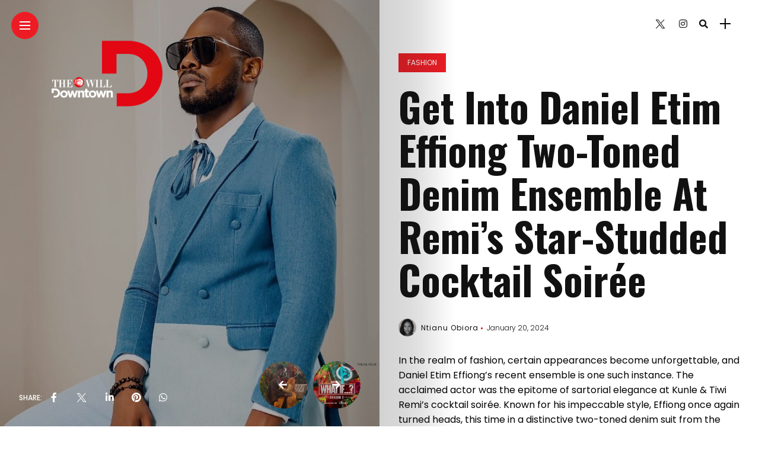

--- FILE ---
content_type: text/html; charset=utf-8
request_url: https://www.google.com/recaptcha/api2/aframe
body_size: 266
content:
<!DOCTYPE HTML><html><head><meta http-equiv="content-type" content="text/html; charset=UTF-8"></head><body><script nonce="1lH6xLgc3i33fhWhX5pF9A">/** Anti-fraud and anti-abuse applications only. See google.com/recaptcha */ try{var clients={'sodar':'https://pagead2.googlesyndication.com/pagead/sodar?'};window.addEventListener("message",function(a){try{if(a.source===window.parent){var b=JSON.parse(a.data);var c=clients[b['id']];if(c){var d=document.createElement('img');d.src=c+b['params']+'&rc='+(localStorage.getItem("rc::a")?sessionStorage.getItem("rc::b"):"");window.document.body.appendChild(d);sessionStorage.setItem("rc::e",parseInt(sessionStorage.getItem("rc::e")||0)+1);localStorage.setItem("rc::h",'1769358291161');}}}catch(b){}});window.parent.postMessage("_grecaptcha_ready", "*");}catch(b){}</script></body></html>

--- FILE ---
content_type: application/javascript; charset=utf-8
request_url: https://fundingchoicesmessages.google.com/f/AGSKWxX5UusxyfYi95tzsMRhC3W9E_bRp2tBrg8rU0r2lgTubcyLin0e1wvOAvtQ_ugdJN11X2w2zm1og9uWivq55hJJeQfbYaT9gSyGvAtlMHqbpTC8rFAJTszahS5GnKI2N4keKxKaUNbN8nir-aUAtfNVqR2oJ4gnvG5vsRUed9us6YzbvQf-AAjaZMco/_/topadImg./visitoursponsors._adsetup._adify./eroads.
body_size: -1288
content:
window['ac6e951e-55aa-4d76-bfb4-563af1c54455'] = true;

--- FILE ---
content_type: text/javascript
request_url: https://thewilldowntown.com/wp-content/themes/anymag/assets/js/anymag.js?ver=8ccfecb7ac8552c8062824fb4a6fc372
body_size: 12439
content:
jQuery(document).ready(function($) {

  "use strict";

  $.fn.clickToggle = function(a,b) {
    function cb(){
      [b,a][this._tog^=1].call(this);
    }
    return this.on("click", cb);
  };
  
  // Menu
  $('.top-menu-button').on( 'click', function(e) {
    e.preventDefault();
    $('.site-wrapper').toggleClass('nav-open');
  });

  // Sidebar Nav
    var $navMenu = $('#nav-wrapper .nav-menu');

    if( $navMenu.length ) {
      $navMenu.children('li').addClass('menu-item-parent');
      
      $navMenu.find('.menu-item-has-children > span').on('click', function(e){

        e.preventDefault();
        var itemSub = $(this).next('.sub-menu'),
            parentSubs = $(this).closest('.menu-item-parent').find('.sub-menu');
        
        $navMenu.find('.sub-menu').not(parentSubs).slideUp(250);
        itemSub.slideToggle(250);
      }); 
    } 

  new SimpleBar(document.getElementById('nav-wrapper'), { 
     autoHide: false 
   }
  );


// Search
  $('a.search').on('click', function (e) {
      e.preventDefault();
      $('body').addClass('open-search-form');
      setTimeout(function(){
          $('.searchform .search-field').focus();
      }, 600);
  });
  $('.btn-close-search').on('click', function (e) {
      e.preventDefault();
      $('body').removeClass('open-search-form');
  });


// Side Menu
  var $sidebar_inner =  $('.sidebar');
  $('.widget_nav_menu, .widget_pages', $sidebar_inner).addClass('menu').closest('.widget').addClass('sidebar-menu');
  $('.widget_categories, .widget_product_categories', $sidebar_inner).closest('.widget').addClass('categ-menu');
  $('.children').closest('.cat-item').addClass('has-sub');

  $('.menu li > ul, .categ-menu li > ul').each(function(){
      var $ul = $(this);
      $ul.before('<span class="narrow"><i></i></span>');
  });

  $('.sidebar-menu li.menu-item-has-children > a span, .menu li.mm-item-has-sub > a span, .menu li > .narrow, .has-sub > .narrow').on('click', function(e){
      e.preventDefault();
      var $parent = $(this).parent();
      if ($parent.hasClass('open')) {
          $parent.removeClass('open');
          $parent.find('>ul').stop().slideUp();
      } else {
          $parent.addClass('open');
          $parent.find('>ul').stop().slideDown();
          $parent.siblings().removeClass('open').find('>ul').stop().slideUp();
      }

  });

// WooCommerce
$( document ).on( 'click', '.plus-btn, .minus-btn', function() {
    var $qty    = $( this ).closest( '.quantity' ).find( '.qty' ),
      currentVal  = parseFloat( $qty.val() ),
      max     = parseFloat( $qty.attr( 'max' ) ),
      min     = parseFloat( $qty.attr( 'min' ) ),
      step    = $qty.attr( 'step' );

    if ( ! currentVal || currentVal === '' || currentVal === 'NaN' ) currentVal = 0;
    if ( max === '' || max === 'NaN' ) max = '';
    if ( min === '' || min === 'NaN' ) min = 0;
    if ( step === 'any' || step === '' || step === undefined || parseFloat( step ) === 'NaN' ) step = 1;

    if ( $( this ).is( '.plus-btn' ) ) {
      if ( max && ( max == currentVal || currentVal > max ) ) {
        $qty.val( max );
      } else {
        $qty.val( currentVal + parseFloat( step ) );
      }
    } else {
      if ( min && ( min == currentVal || currentVal < min ) ) {
        $qty.val( min );
      } else if ( currentVal > 0 ) {
        $qty.val( currentVal - parseFloat( step ) );
      }
    }
    $qty.trigger( 'change' );
});  

  $('.woocommerce-tabs .wc-tab-title a').on('click', function(e){
    e.preventDefault();
    var $this = $(this),
    $wrap = $this.closest('.woocommerce-tabs'),
    $wc_tabs = $wrap.find('.wc-tabs'),
    $panel = $this.closest('.wc-tab');

    $wc_tabs.find('a[href="'+ $this.attr('href') +'"]').parent().toggleClass('active').siblings().removeClass('active');
    $panel.toggleClass('active').siblings().removeClass('active');
  });
  $('.woocommerce-Tabs-panel--description').addClass('active');

    jQuery('.product-wrapper').each(function(){
      jQuery(this).on('mouseover click', function(){
        jQuery(this).addClass('hover');
      });
      jQuery(this).on('mouseleave', function(){
        jQuery(this).removeClass('hover');
      });
    });

  // Detect Adminbar

  if ($('#wpadminbar').length && $('#wpadminbar').is(':visible')) {
    var toppos = $('#wpadminbar').height();
  }
  else {
    toppos = 0;
  }

  $('.cover-sidebar-left, .cover-sidebar-right, .social-share-cover, .category-descr, .post-navigation').css('bottom', toppos+30);


// Hidden Sidebar

  $('.widgets-side').css('top', toppos);

  $('.hidden-sidebar-button a').click(function(){
    return false;
  });
  $('.hidden-sidebar-button a').clickToggle(
    function(){
      $(this).addClass('active');
      $('#hidden-sidebar').addClass('active');
      return false;
    },function(){
      $(this).removeClass('active');
      $('#hidden-sidebar').removeClass('active');
      return false;
   }
  );
  $('#hidden-sidebar a.close-button').click(function(){
    $(this).parent('#hidden-sidebar').removeClass('active');
    $('.hidden-sidebar-button a').click();
    return false;
  });

// Video Thumbnails

(function () {
  var APIinit = false;
  var process = false;
  var curent = [];
  var frames = [];
  var attrs = [];

  // Create deferred object
  var YTdeferred = $.Deferred();
  window.onYouTubePlayerAPIReady = function () {
      // resolve Youtube callback
      YTdeferred.resolve( window.YT );
  };

    // Embedding Youtube iframe API
    function embedYoutubeAPI() {
      var tag = document.createElement('script');
      tag.src = 'https://www.youtube.com/iframe_api';
      var firstScriptTag = document.getElementsByTagName('script')[0];
      firstScriptTag.parentNode.insertBefore( tag, firstScriptTag );
    }

  // Video rescale.
  function rescaleVideo() {
     $('.video-init').each(function(){
      var w = $(this).parent().width();
      var h = $(this).parent().height();
      var vidControls = 500;
      var id = $(this).attr('data-video-id');
      if (w / h > 16 / 9) {
        frames[id].setSize(w, w / 16 * 9 + vidControls);
      } else {
        frames[id].setSize(h / 9 * 16, h + vidControls);
      }
    });
  }

  // Init video background.
  function initVideo() {

    if (process) {
      return;
    }

    process = true;

    // Smart init API.
    if (!APIinit) {
      var elements = $('.video-wrapper[data-video-id]');

      if (elements.length) {
        embedYoutubeAPI();
        APIinit = true;
      }
    }

    if (!APIinit) {
      process = false;
      return;
    }

    // Whenever youtube callback was called = deferred resolved
    // your custom function will be executed with YT as an argument.
    YTdeferred.done(function (YT) {

      $('.video-content').each(function () {

        // The state.
        var isInit = $(this).hasClass('video-init');

        var id = null;

        // Generate unique ID.
        if (!isInit) {
          id = Math.random().toString(36).substr(2, 9);
        } else {
          id = $(this).attr('data-video-id');
        }

        // Create curent.
        curent[id] = this;

        // The actived.
        var isActive = $(curent[id]).hasClass('active');

        // The monitor.
        var isInView = $(curent[id]).isInViewport();

        // Initialization.
        if (isInView && !isInit) {
          // Add init class.
          $(curent[id]).addClass('video-init');

          // Add unique ID.
          $(curent[id]).attr('data-video-id', id);

          // Get video attrs.
          var videoID = $(curent[id]).parent().data('video-id');
          var videoStart = $(curent[id]).parent().data('video-start');
          var videoEnd = $(curent[id]).parent().data('video-end');

          // Check video id.
          if (typeof videoID === 'undefined' || !videoID) {
            return;
          }

          // Video attrs.
          attrs[id] = {
            'videoId': videoID,
            'startSeconds': videoStart,
            'endSeconds': videoEnd,
            'suggestedQuality': 'hd720'
          };

          // Creating a player.
          frames[id] = new YT.Player(curent[id], {
            playerVars: {
              autoplay: 0,
              autohide: 1,
              modestbranding: 1,
              rel: 0,
              showinfo: 0,
              controls: 0,
              disablekb: 1,
              enablejsapi: 0,
              iv_load_policy: 3,
              playsinline: 1,
              loop: 1
            },
            events: {
              'onReady': function onReady() {
                frames[id].loadVideoById(attrs[id]);
                frames[id].mute();
              },
              'onStateChange': function onStateChange(e) {
                if (e.data === 1) {
                  $(curent[id]).parents('.video-overlay, .video-wrapper').addClass('video-thumb-init');
                  $(curent[id]).addClass('active');
                } else if (e.data === 0) {
                  frames[id].seekTo(attrs[id].startSeconds);
                }
              }
            }
          });
          rescaleVideo();
        }
      });
    });
    process = false;
  }
    // Volume Control
    $(document).on( 'click', '.video-volume', function(){
      var videowrap = $(this).parents('.video-overlay, .video-wrapper').find('.video-content');
      var id = $(videowrap).attr('data-video-id');
      $(this).toggleClass('video-mute video-unmute');
      $(this).children().toggleClass('fa-volume-mute fa-volume-down');
      if ($(this).hasClass('video-unmute')) {
        frames[id].unMute();
      } else {
        frames[id].mute();
      }
    });
    // Play Control
    $(document).on( 'click', '.video-state', function() {
      var videowrap = $(this).parents('.video-overlay, .video-wrapper').find('.video-content');
      var id = $(videowrap).attr('data-video-id');
      $(this).toggleClass('video-pause video-play');
      $(this).children().toggleClass('fa-pause-circle fa-play-circle');
      if ($(this).hasClass('video-pause')) {
        $(this).removeClass('video-unpause');
        frames[id].playVideo();
      } else {
        $(this).addClass('video-unpause');
        frames[id].pauseVideo();
      }
    });
    // Stop Control
    $(document).on( 'click', '.video-stop', function() {
      var videowrap = $(this).parents('.video-overlay, .video-wrapper').find('.video-content');
      var id = $(videowrap).attr('data-video-id');
      $(this).siblings('.video-state').removeClass('video-pause').addClass('video-play');
      $(this).siblings('.video-state').addClass('video-unpause');
      frames[id].pauseVideo();
    } );
    // On document ready
    $(document).ready(function() {
      initVideo();
    });
    // On document ready
    $(document).ready(function() {
      initVideo();
    });
    // On document resize.
    $(window).on('resize', function() {
      rescaleVideo();
    });
    // On scroll
    $(window).on('load scroll resize scrollstop', function() {
      initVideo();
    });

  // Init.
  initVideo();
})(); 

  // Detect if an element in the view port.
  $.fn.isInViewport = function() {
    var elementTop = $( this ).offset().top;
    var elementBottom = elementTop + $( this ).outerHeight();
    var viewportTop = $( window ).scrollTop();
    var viewportBottom = viewportTop + $( window ).height();
    return elementBottom > viewportTop && elementTop < viewportBottom;
  };

 // Fitvids
  $(document).ready(function(){
    // Target your .container, .wrapper, .post, etc.
    $(".container").fitVids();
  });

    //Widget Title
  $('.wp-block-group__inner-container > h1,.wp-block-group__inner-container > h2,.wp-block-group__inner-container > h3,.wp-block-group__inner-container > h4,.wp-block-group__inner-container > h5,.wp-block-group__inner-container > h6').each(function(){
    var e = $(this);
    e.after('<h4 class="widget-title">'+e.text()+'</h4>');
    e.remove();
  });

  //Category Widget Last Element
  $('.sidebar .widget_category:last').css("margin-bottom","50px");
       
  // IE, Edge image fit
  var userAgent, ieReg, ie, msedge;
  userAgent = window.navigator.userAgent;
  ieReg = /msie|Trident.*rv[ :]*11\./gi;
  ie = ieReg.test(userAgent);
  msedge = /Edge\/\d./i.test(navigator.userAgent);
  if(ie || msedge) {
    $(".image-part, feat-categ-item .image-part, single-post-image, cover-image, .random-image").each(function () {
      var $container = $(this),
          imgUrl = $container.find("img").prop("src");
      if (imgUrl) {
        $container.css("backgroundImage", 'url(' + imgUrl + ')').addClass("custom-object-fit");
      }
    });
  } 

})